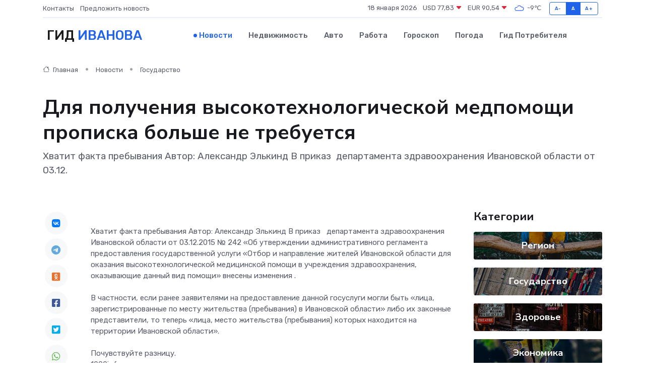

--- FILE ---
content_type: text/html; charset=utf-8
request_url: https://www.google.com/recaptcha/api2/aframe
body_size: 266
content:
<!DOCTYPE HTML><html><head><meta http-equiv="content-type" content="text/html; charset=UTF-8"></head><body><script nonce="h9Pue1QD1H2t-k9f3gCUFg">/** Anti-fraud and anti-abuse applications only. See google.com/recaptcha */ try{var clients={'sodar':'https://pagead2.googlesyndication.com/pagead/sodar?'};window.addEventListener("message",function(a){try{if(a.source===window.parent){var b=JSON.parse(a.data);var c=clients[b['id']];if(c){var d=document.createElement('img');d.src=c+b['params']+'&rc='+(localStorage.getItem("rc::a")?sessionStorage.getItem("rc::b"):"");window.document.body.appendChild(d);sessionStorage.setItem("rc::e",parseInt(sessionStorage.getItem("rc::e")||0)+1);localStorage.setItem("rc::h",'1768726147622');}}}catch(b){}});window.parent.postMessage("_grecaptcha_ready", "*");}catch(b){}</script></body></html>